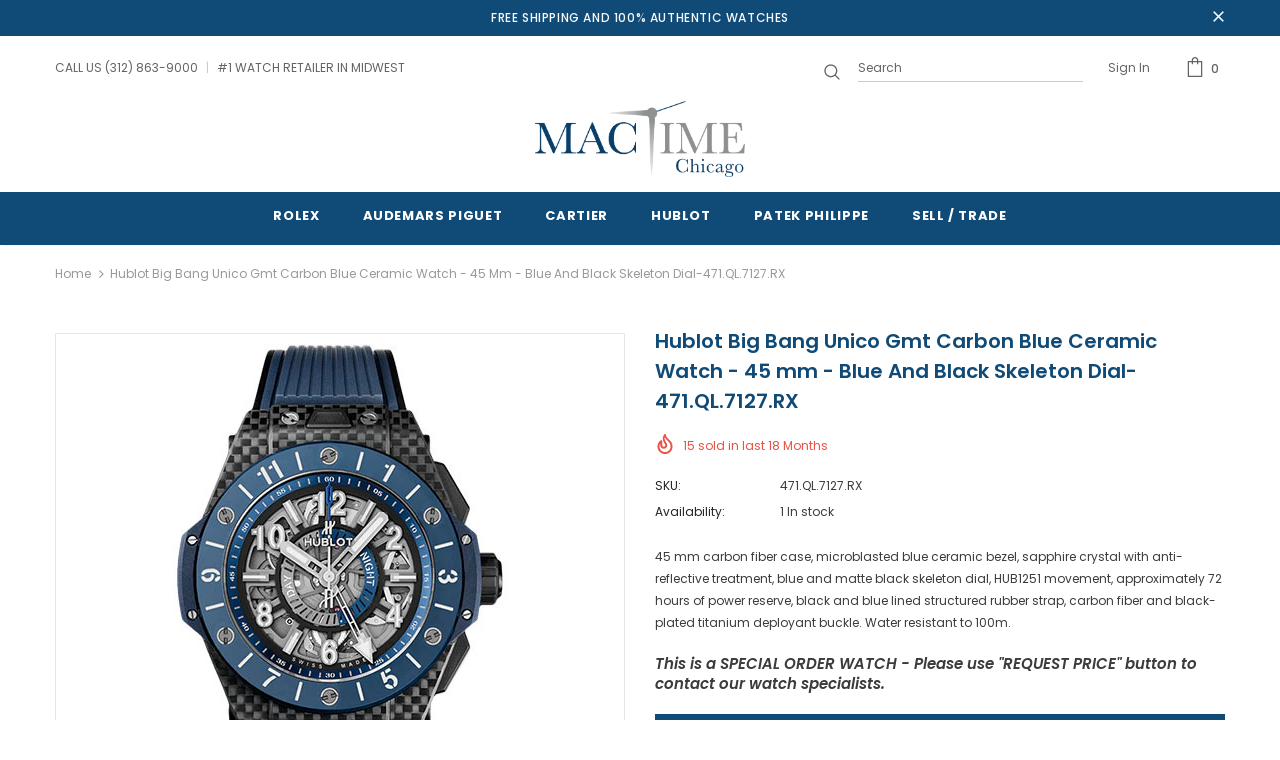

--- FILE ---
content_type: text/css
request_url: https://mactimechicago.com/cdn/shop/t/2/assets/custom.css?v=51348705810353225201633362989
body_size: -160
content:
.banner-item .content-box{z-index:9}.wrapper-navigation{z-index:99!important}.call-mail-btn,.sell-trade-btn{margin-top:30px;margin-bottom:20px;display:flex;justify-content:space-between}.call-mail-btn .btn-one,.sell-trade-btn .btn-one{width:49%!important;margin-right:10px;max-width:100%;border-color:#104a77}.btn.btn-one{color:#104a77;background:0 0}.btn.btn-two{color:#104a77!important}.call-mail-btn .btn-two,.sell-trade-btn .btn-two{width:49%!important;margin-left:10px}.call-mail-btn a,.sell-trade-btn a{background:#fff;border-color:#104a77;color:#104a77;padding:11px 15px 10px;height:fit-content}.call-mail-btn a:hover,.sell-trade-btn a:hover{color:#fff!important;background:#104a77!important}.quickSearchResultsWrap{z-index:999}.theme-ask,.sticky_form .quantity{display:none}.custom-block-imgs,.banner-item .content-box{top:85%}#shopify-section-1542340479262 .three-blocks.oneImage .content-box{top:50%}.homepage-reviews .name-review h5{color:#104a77}.slide-button.btn{border-radius:0!important}#back-top a{background-color:#104a77}.product-name,.product-title{display:block}#slideshow-1540952363851 .slick-arrow.slick-prev{left:5%!important}#slideshow-1540952363851 .slick-arrow.slick-next{right:5%!important}a.p-o-r{background:var(--background_1);color:var(--color_1)!important;border-color:var(--border_1);padding:var(--padding_btn_qv_add_to_cart)!important;line-height:var(--font_size_plus9);margin-bottom:20px;width:100%}a.p-o-r:hover{background:var(--background_2);color:var(--color_2)!important;border-color:var(--border_2)}.quickSearchResultsWrap .price-box{display:none}.template-product .main-content input[type=text],.template-product .main-content input[type=password],.template-product .main-content input[type=email],.template-product .main-content input[type=tel],.template-product .main-content textarea{max-width:100%}.special-order{font-size:15px;font-weight:600;font-style:italic;margin-bottom:20px}#myBtn{margin-bottom:0}.bottom-columns{display:flex;justify-content:space-between}@media (max-width:550px){.bottom-columns{flex-flow:column}}
/*# sourceMappingURL=/cdn/shop/t/2/assets/custom.css.map?v=51348705810353225201633362989 */
